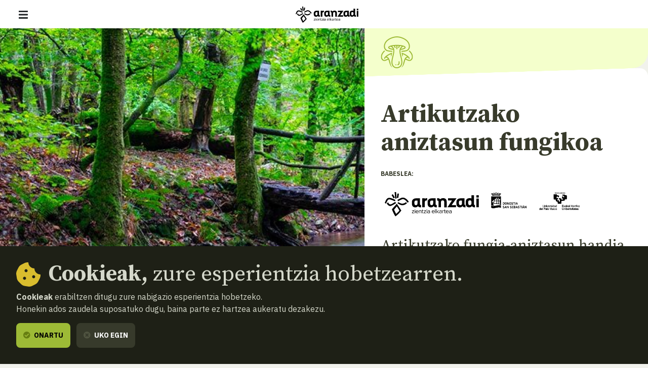

--- FILE ---
content_type: text/html; charset=UTF-8
request_url: https://www.aranzadi.eus/eu/artikutzako-aniztasun-fungikoa
body_size: 16136
content:
<html lang="eu">
  <head>
    <meta charset="utf-8">
    <meta name="viewport" content="width=device-width, initial-scale=1, shrink-to-fit=no">
    <meta name="robots" content="index,follow">
    <meta http-equiv="cache-control" content="no-cache">

    <!-- favicon -->
    <link rel="shortcut icon" href="/favicon.ico">

    <!-- css -->
    <link rel="stylesheet" href="/assets/css/fontawesome.min.css?v=1.3">
    <link rel="stylesheet" href="/assets/css/app.css?v=20250127">
    <link rel="stylesheet" href="https://cdn.rawgit.com/openlayers/openlayers.github.io/master/en/v5.3.0/css/ol.css" type="text/css">
    <link rel="stylesheet" type="text/css" href="//cdn.jsdelivr.net/npm/slick-carousel@1.8.1/slick/slick.css"/>
    
    <!-- scripts -->
        <script defer src="/assets/js/app.js?v=20240506"></script>

    
    <!-- site info metas -->
    <meta name="author" content="Aranzadi">
    <meta name="copyright" content="aranzadi.eus">

    <title>Artikutzako aniztasun fungikoa  | Aranzadi — Zientzia elkartea</title>
    <meta name="description" content="Artikutzako fungia-aniztasun handia biltzen duen proiektua.">
    <link rel="canonical" href="https://www.aranzadi.eus/eu/artikutzako-aniztasun-fungikoa">

    <!-- og metas -->
    <meta property="og:site_name" content="Aranzadi">
    <meta property="og:type" content="website">
    <meta property="og:title" content="Artikutzako aniztasun fungikoa">
    <meta property="og:description" content="Artikutzako fungia-aniztasun handia biltzen duen proiektua.">
    <meta property="og:image" content="">
    <meta property="og:image:width" content="">
    <meta property="og:image:height" content="">
    <meta property="og:url" content="https://www.aranzadi.eus/eu/artikutzako-aniztasun-fungikoa">

    <!-- twitter metas -->
    <meta name="twitter:site" content="">
    <meta name="twitter:card" content="summary">
    <meta name="twitter:title" content="Artikutzako aniztasun fungikoa">
    <meta name="twitter:description" content="Artikutzako fungia-aniztasun handia biltzen duen proiektua.">
    <meta name="twitter:image" content="" />

</head>
<body class=" ">
    <nav class="navbar fixed-top navbar-expand-xl navbar-light bg-white">
    <div class="w-100 d-flex justify-content-between align-items-center px-3 px-md-5">
        <button class="navbar-toggler" type="button" data-bs-toggle="offcanvas" data-bs-target="#navMenu" aria-controls="navMenu" aria-expanded="false" aria-label="Erakutsi/ezkutatu nabigazioa"><span class="navbar-toggler-icon"></span></button>

        <a class="navbar-brand me-xl-5" href="https://www.aranzadi.eus/eu" title="basic.volver_pagina_inicio">
          <img src="https://www.aranzadi.eus/assets/img/logo-aranzadi-black.svg" alt="Aranzadi — Zientzia elkartea">
        </a>

        <span class="d-inline-block d-xl-none"></span>

        <div class="offcanvas offcanvas-start flex-xl-row align-items-xl-center" tabindex="-1" id="navMenu">

            <button type="button" class="btn-close btn-close-white d-xl-none text-reset" data-bs-dismiss="offcanvas" aria-label="Itxi"></button>

            <div id="mobile-breadcrumbs" class="mobile-breadcrumbs bg-dark p-3 fs-sm d-xl-none" data-title="Hemen zaude:"></div>
            
            <div class="navbar-nav p-3 p-xl-0 d-xl-flex flex-xl-column me-auto text-uppercase fs-6">
                <ul class="list-unstyled order-xl-1 mb-3 mb-xl-0 d-xl-flex align-items-center primary-nav display fs-2xl fw-normal">
                    <li class="nav-item me-xl-2"><a class="nav-link ps-0 " href="https://www.aranzadi.eus/eu/zer-da-aranzadi">Zer da Aranzadi?</a></li>
                    <li class="nav-item me-xl-2"><a class="nav-link  active " href="https://www.aranzadi.eus/eu/proiektuak">Proiektuak</a></li>
                    <li class="nav-item me-xl-2"><a class="nav-link " href="https://www.aranzadi.eus/eu/dibulgazioa">Dibulgazioa</a></li>
                    <li class="nav-item me-xl-2"><a class="nav-link " href="https://www.aranzadi.eus/eu/ekintzak">Ekintzak</a></li>
                    <li class="nav-item"><a class="nav-link " href="https://www.aranzadi.eus/eu/komunitatea">Komunitatea</a></li>
                    <li class="nav-item"><a class="nav-link " href="https://www.aranzadi.eus/eu/mezenasgoa">Mezenasgoa</a></li>
                </ul>

                <ul class="list-unstyled order-xl-0 mb-0 mb-xl-1 d-xl-flex align-items-center secondary-nav border-bottom-xl">
                    <li><a class="" href="https://www.aranzadi.eus/eu/albisteak"><i class="fas fa-newspaper text-muted me-1"></i> Albisteak</a></li>
                    <li><a class="" href="https://www.aranzadi.eus/eu/liburutegia"><i class="fas fa-books text-muted me-1"></i> Liburutegia</a></li>
                    <li class="nav-item"><a class="" href="https://www.aranzadi.eus/eu/artxiboa-bildumak"><i class="fas fa-archive text-muted me-1"></i> Artxiboa eta bildumak</a></li>
                    <li><a class="" href="https://www.aranzadi.eus/eu/munibe"><i class="fas fa-book text-muted me-1"></i> Munibe</a></li>
                    <li><a href="https://aranzadi.myshopify.com/" target="_blank" rel="noopener,nofollow"><i class="fas fa-shopping-bag text-muted me-1"></i> Denda</a></li>
                    <li><a href="#contactModal" class="menu-modal-opener" data-bs-toggle="modal" rel="nofollow" data-bs-target="#contactModal"><i class="fas fa-envelope text-muted me-1"></i> Harremana</a></li>
                </ul>
            </div>

            <div class="d-flex p-3 p-xl-0">
                <div id="lang-toggle-container" class="lang dropdown">
                    <button id="lang-toggle" class="btn lang-toggle h-100 text-transform-none dropdown-toggle" type="button" data-bs-toggle="dropdown" aria-haspopup="true" aria-expanded="false">
                        <img src="https://www.aranzadi.eus/assets/img/ico-lang.svg" alt="Bilatu" class="me-1">
                        Euskara
                    </button>
                    
                                        <div class="dropdown-menu" aria-labelledby="lang-toggle">
                        <a href="https://www.aranzadi.eus/micologia-de-artikutza" hreflang="es" class="dropdown-item">Español</a>
                        <a href="https://www.aranzadi.eus/eu/artikutzako-aniztasun-fungikoa" hreflang="eu" class="dropdown-item">Euskera</a>
                    </div>
                                    </div>

                <button type="button" class="btn btn-dark menu-modal-opener ms-3" title="Bilatzailea erakutsi" data-bs-toggle="modal" data-bs-target="#searchModal">
                    <img src="https://www.aranzadi.eus/assets/img/ico-search-white.svg" alt="Bilatu">
                </button>
            </div>
            
            
        </div>

    </div>
</nav>

<div class="modal fade" id="searchModal" tabindex="-1" aria-labelledby="searchModalLabel" aria-hidden="true">
    <div class="modal-dialog modal-fullscreen">
        <div class="modal-content p-2 pt-4 p-md-5">
            <form role="search" id="frm-search" method="get" action="https://www.aranzadi.eus/eu/bilatu">
                <input type="hidden" name="_token" value="ToOi0tyLVMVJzQZ4exEI0Nz2eF17f9JG4VHHgU2S">                <div class="modal-header float-end border-0">
                    <button type="button" class="btn-close" data-bs-dismiss="modal" aria-label="Itxi"></button>
                </div>
                <div class="container">
                    <p class="h2 mb-5" id="patronageModalLabel"><b>Bilatzailea</b></p>

                    <div class="row">
                        <div class="col-16 col-lg-12 mb-4 mb-lg-0">
                            <label for="search_text" class="fs-6 mb-2 fw-bold">Zer aurkitu nahi duzu?</label>
                            <input type="text" class="form-control" id="search_text" name="search_text" placeholder="Idatzi hemen bilatzen hasteko…" required>
                        </div>
                        <div class="col-16 col-lg-4">
                            <label for="search_section" class="fs-6 mb-2 fw-bold">Zein sailetan?</label>
                            <select class="form-select" id="search_section" name="search_section">
                                <option selected value="">Saila guztiak</option>
                                <option value="projects" >Proiektuak</option>
                                <option value="articles" >Dibulgazioa</option>
                                <option value="activities" >Ekintzak</option>
                                <option value="members" >Komunitatea</option>
                                <option value="newsitems" >Albisteak</option>
                                <option value="munibe_publications" >Munibe</option>
                            </select>
                        </div>
                    </div>

                    <div id="search-results" class="d-none search-results mt-5 fs-6">

                        <p id="search-count" class="mb-3 fs-6 fw-bold text-secondary text-uppercase">
                            <span class="result-txt result-0">Ez dago erakusteko emaitzik</span>
                            <span class="result-txt result-1 d-none">Emaitza 1</span>
                            <span class="result-txt result-more d-none"><span class="num">x</span> emaitza</span>
                        </p>

                        <div id="search-items"></div>
                    </div>
                </div>
            </form>
        </div>
    </div>
</div>
<div class="modal fade" id="contactModal" tabindex="-1" aria-labelledby="contactModalLabel" aria-hidden="true">
    <div class="modal-dialog modal-xl">
       <div class="modal-content contact" style="border-top-left-radius: 0;">
            <div class="row g-0">
                <div class="col-16 col-xl-8 contact-map">
                    <!--<iframe width="100%" height="100%" frameborder="0" scrolling="no" marginheight="0" marginwidth="0" src="https://www.openstreetmap.org/export/embed.html?bbox=-1.969779431819916%2C43.30147927195641%2C-1.9658955931663515%2C43.30334144300201&amp;layer=mapnik&amp;marker=43.30241036460901%2C-1.9678375124931335"></iframe>-->
                    <div id="map" class="map"></div>
                </div>
                <div class="col-16 col-xl-8">
                    <div class="h-100 py-5 py-xl-7 px-3 px-4 px-md-5 d-flex align-items-center">
                        <div class="w-100">
                            <p class="h2 mb-4" id="contactModalLabel"><b>Harremana</b></p>

                            <address class="mb-5">
                                <p class="h3"><b>Aranzadi Elkartea</b></p>
                                <p class="mb-3">Zorroagagaina, 11 ·<br> 20014 Donostia - San Sebastián (Gipuzkoa · Spain)</p>
                                <p class="mb-0"><i class="fas fa-phone-rotary me-1 text-muted"></i> Telefonoa: <b><a href="tel:+34943466142" class="text-dark">943 46 61 42</a></b></p>
                            </address>

                            <div class="email-directory border border-muted rounded-3 py-4 px-3 px-md-4">
                                <p class="h4 mb-3" id="contactModalLabel"><b>Email direktorioa</b></p>

                                <div class="mb-3 d-md-flex">
                                    <div class="dropdown">
                                        <button class="btn btn-text dropdown-toggle" type="button" id="dropdownEmailsServicios" data-bs-toggle="dropdown" aria-expanded="false"><i class="fas fa-envelope me-1 text-muted"></i> Zerbitzuak</button>
                                        <ul class="dropdown-menu" aria-labelledby="dropdownEmailsServicios">
                                            <li><a class="dropdown-item" href="mailto:aranzadi@aranzadi.eus">Orokorra</a></li>
                                            <li><a class="dropdown-item" href="mailto:liburutegia@aranzadi.eus">Liburutegia</a></li>
                                            <li><a class="dropdown-item" href="mailto:artxiboa@aranzadi.eus">Artxiboa</a></li>
                                            <li><a class="dropdown-item" href="mailto:komunikazioa@aranzadi.eus">Komunikazioa</a></li>
                                        </ul>
                                    </div>

                                    <div class="dropdown">
                                        <button class="btn btn-text dropdown-toggle" type="button" id="dropdownEmailsDepartamentos" data-bs-toggle="dropdown" aria-expanded="false"><i class="fas fa-envelope me-1 text-muted"></i> Sailak</button>
                                        <ul class="dropdown-menu" aria-labelledby="dropdownEmailsDepartamentos">
                                                                                        <li><a class="dropdown-item" href="mailto:antropologia@aranzadi.eus">Antropologia</a></li>
                                                                                        <li><a class="dropdown-item" href="mailto:arkeologia@aranzadi.eus">Arkeologia</a></li>
                                                                                        <li><a class="dropdown-item" href="mailto:etnografia@aranzadi.eus">Etnografia</a></li>
                                                                                        <li><a class="dropdown-item" href="mailto:botanika@aranzadi.eus">Botanika</a></li>
                                                                                        <li><a class="dropdown-item" href="mailto:entomologia@aranzadi.eus">Entomologia</a></li>
                                                                                        <li><a class="dropdown-item" href="mailto:herpetologia@aranzadi.eus">Herpetologia</a></li>
                                                                                        <li><a class="dropdown-item" href="mailto:mikologia@aranzadi.eus">Mikologia</a></li>
                                                                                        <li><a class="dropdown-item" href="mailto:ring@aranzadi.eus">Ornitologia</a></li>
                                                                                        <li><a class="dropdown-item" href="mailto:espeleologia@aranzadi.eus">Espeleologia</a></li>
                                                                                        <li><a class="dropdown-item" href="mailto:geodesia@aranzadi.eus">Geodesia</a></li>
                                                                                        <li><a class="dropdown-item" href="mailto:geologia@aranzadi.eus">Geologia</a></li>
                                                                                        <li><a class="dropdown-item" href="mailto:astronomia@aranzadi.eus">Astronomia</a></li>
                                                                                        <li><a class="dropdown-item" href="mailto:historiaurrea@aranzadi.eus">Historiaurrea</a></li>
                                                                                    </ul>
                                    </div>
                                </div>

                                <div class="email-container bg-light rounded-2 p-3">
                                    <b class="email-title fs-6 text-muted text-uppercase">Idazkaritza</b> <br>
                                    <a class="email-address fw-bold" href="mailto:aranzadi@aranzadi.eus">aranzadi@aranzadi.eus</a>
                                </div>
                            </div>
                        </div>
                    </div>
                        
                </div>
            </div>

            <button type="button" class="btn-close" data-bs-dismiss="modal" aria-label="Itxi"></button>
        </div>
    </div>
</div>    
    <main class="content">
        
<nav id="breadcrumbs" role="navigation" aria-label="breadcrumbs" class="d-none d-xl-block bg-dark py-3 fs-6">
    <div class="container-fluid px-5">
        <ol class="mb-0 breadcrumb">
            <li class="breadcrumb-item"><a href="https://www.aranzadi.eus/eu"><i class="fal fa-home-lg-alt text-secondary me-2"></i> <b>Hasiera</b></a></li>
                                    <li class="breadcrumb-item"><a href="https://www.aranzadi.eus/eu/proiektuak"><i class="fal fa-folder text-secondary me-2"></i> Proiektuak</a></li>
                                                <li class="breadcrumb-item active" aria-current="page">Artikutzako aniztasun fungikoa</li>
                                </ol>
    </div>
</nav>

<article class="project">
    
        <div class="item-header mb-5">
        <div class="container-fluid">
            <div class="row g-0">
                <div class="d-none d-lg-block col-lg-9">
                    <figure class="mb-0 image">
                        <img src="https://www.aranzadi.eus/assets/img/pages/san-sebastian-artikutza-888-220519092714.jpg" alt="" class="bg-image">
                    </figure>
                </div>

                <div class="col-16 col-lg-7 d-flex flex-column">
                    <div class="department-icons d-flex align-items-center">
        <span class="icon"><svg width="77" height="76" viewBox="0 0 77 76" fill="none" xmlns="http://www.w3.org/2000/svg">
<g clip-path="url(#clip0)">
<path d="M70.9454 36.0912C70.1342 35.1766 69.257 34.3228 68.3209 33.5364C67.7949 34.1413 67.2136 34.6958 66.5844 35.1925C67.513 35.9471 68.3786 36.7761 69.1725 37.6712C71.9902 40.8344 75.0867 45.7053 73.8367 50.9451C73.4644 52.8428 72.3539 54.5151 70.7492 55.5944C70.1702 55.9352 69.5268 56.1524 68.8597 56.2324C68.1926 56.3124 67.5161 56.2534 66.8729 56.0591C64.4547 55.3348 62.1391 54.304 59.9826 52.9919C61.2317 51.1902 62.8937 50.3105 65.4464 50.5919C65.8938 51.0087 66.2411 51.5213 66.4622 52.0914C66.3476 52.3601 66.3361 52.6617 66.4298 52.9384C66.5235 53.2151 66.7158 53.4475 66.97 53.5914C67.245 53.7428 67.5683 53.7805 67.8707 53.6966C68.1731 53.6126 68.4306 53.4135 68.5882 53.142C70.577 49.624 60.175 43.5286 58.9821 42.8453C56.3512 41.3004 53.5531 40.0597 50.6418 39.1472C50.3291 39.0521 50.0117 38.9733 49.6908 38.911C49.7029 38.997 49.9827 40.6893 50.0907 41.2419C50.1055 41.318 50.9929 45.2784 51.4916 47.2499C51.5922 47.6473 51.6933 48.0494 51.7942 48.4517C52.3819 47.3014 52.7038 46.0338 52.7361 44.7425C52.7184 43.8956 52.5889 43.0548 52.3509 42.2419C54.2289 42.9992 56.0505 43.8894 57.8017 44.906C59.5867 45.9151 61.2966 47.0517 62.9181 48.3068C57.7003 49.3081 56.0462 55.235 54.5641 60.5707C54.2286 61.7782 53.8953 62.9677 53.5342 64.1054C53.0204 68.3166 51.4755 71.7225 48.966 74.166C53.7841 72.1965 55.4104 66.3965 56.8521 61.2062C57.3832 59.123 58.0525 57.0774 58.8556 55.0832C61.1753 56.4852 63.6648 57.5846 66.2636 58.3546C66.939 58.537 67.6352 58.6306 68.3348 58.6333C69.6141 58.6378 70.8702 58.292 71.967 57.6334C73.0338 56.9365 73.9523 56.0355 74.6696 54.9823C75.3868 53.9291 75.8888 52.7445 76.1465 51.4965C77.6344 45.2602 74.1393 39.6768 70.9454 36.0912Z" fill="#373A2B"/>
<path d="M50.6436 54.0505C50.2348 51.9626 49.7038 49.8631 49.1901 47.8325C48.2193 43.995 47.2155 40.027 47.0363 36.0813C46.9541 34.7486 47.0374 33.4108 47.2842 32.0985C47.4169 32.0909 47.5491 32.0758 47.6801 32.0533C52.0118 31.4749 59.2788 29.9726 59.2788 26.4084C59.2788 22.1351 48.5077 20.189 38.5002 20.189C28.4927 20.189 17.7216 22.1351 17.7216 26.4084C17.7216 29.9717 24.9851 31.474 29.3148 32.0524C29.4871 32.0762 29.6265 32.0928 29.8264 32.1061C30.5191 36.3313 29.2231 41.5639 27.8332 47.3266C25.5043 56.9821 23.0963 66.9663 30.3224 73.2313C32.525 75.0627 35.3105 76.0448 38.1747 76C39.3561 75.9994 40.5325 75.8456 41.6744 75.5425C49.7516 73.4009 52.9368 65.7681 50.6436 54.0505ZM53.2886 24.3516C55.6871 25.0954 56.9041 25.9018 56.9041 26.4084C56.9041 26.9276 54.7896 28.5985 48.1195 29.5889C48.1668 29.4942 48.2095 29.3952 48.2599 29.3032C49.3293 27.3531 51.8578 24.4217 53.2886 24.3516H53.2886ZM20.0963 26.4084C20.0963 25.9132 21.2608 25.1316 23.5533 24.402C26.493 25.6221 28.2331 27.4087 29.1499 29.6282C22.2666 28.6438 20.0963 26.9344 20.0963 26.4084ZM41.0656 73.247C37.7123 74.1361 34.1914 73.4426 31.8779 71.4368C25.7435 66.1184 27.9793 56.8485 30.1415 47.8835C32.435 38.3754 34.7897 28.5795 27.0226 23.5392C28.2643 23.2985 29.6688 23.0863 31.2386 22.9219C32.2001 24.1043 32.8593 25.503 33.1592 26.9972C33.1953 27.1491 33.261 27.2924 33.3526 27.4189C33.4441 27.5454 33.5598 27.6526 33.6928 27.7343C33.8259 27.8161 33.9737 27.8708 34.1279 27.8953C34.2822 27.9198 34.4397 27.9137 34.5915 27.8772C34.7434 27.8408 34.8865 27.7747 35.0128 27.6829C35.1391 27.591 35.246 27.4752 35.3275 27.3419C35.4089 27.2087 35.4633 27.0607 35.4875 26.9064C35.5116 26.7522 35.5051 26.5947 35.4683 26.4429C35.1676 25.1271 34.6702 23.8642 33.9928 22.6967C35.042 22.6334 36.1487 22.5922 37.3129 22.573V29.6888C37.3129 30.0037 37.438 30.3057 37.6606 30.5283C37.8833 30.751 38.1853 30.8761 38.5002 30.8761C38.8151 30.8761 39.1171 30.751 39.3398 30.5283C39.5625 30.3057 39.6876 30.0037 39.6876 29.6888V22.573C40.8531 22.5903 41.9597 22.6315 43.0076 22.6968C42.3302 23.8642 41.8328 25.1271 41.5321 26.4429C41.4953 26.5947 41.4888 26.7522 41.513 26.9065C41.5371 27.0607 41.5915 27.2087 41.6729 27.342C41.7544 27.4752 41.8613 27.591 41.9876 27.6829C42.1139 27.7747 42.257 27.8408 42.4089 27.8772C42.5607 27.9137 42.7183 27.9198 42.8725 27.8953C43.0267 27.8708 43.1746 27.8161 43.3076 27.7343C43.4407 27.6526 43.5563 27.5454 43.6478 27.4189C43.7394 27.2924 43.8051 27.1491 43.8412 26.9972C44.1414 25.5031 44.8005 24.1045 45.7616 22.9219C47.3137 23.0844 48.7044 23.2936 49.9357 23.5309C48.4397 24.8597 47.1704 26.4237 46.178 28.1612C45.0106 30.29 44.5152 32.9157 44.6639 36.1891C44.8541 40.3757 45.8881 44.4626 46.8879 48.415C47.3937 50.4145 47.9167 52.4824 48.3129 54.5068C49.7406 61.8007 49.642 70.9729 41.0656 73.247L41.0656 73.247Z" fill="#373A2B"/>
<path d="M36.1254 68.8753C36.7812 68.8753 37.3128 68.3437 37.3128 67.6879C37.3128 67.0321 36.7812 66.5005 36.1254 66.5005C35.4696 66.5005 34.938 67.0321 34.938 67.6879C34.938 68.3437 35.4696 68.8753 36.1254 68.8753Z" fill="#373A2B"/>
<path d="M16.2072 35.4716C19.8966 36.3603 23.6789 36.805 27.4738 36.7963C27.5596 36.0081 27.6037 35.2159 27.6061 34.4231C23.9739 34.4398 20.3527 34.0216 16.82 33.1773C15.6688 32.9081 14.5856 32.4043 13.638 31.6974C12.6904 30.9905 11.8989 30.0957 11.3129 29.0689C9.85828 26.4974 9.60029 23.02 10.6044 19.5277C13.0861 10.8988 21.4816 6.44085 28.0877 4.22069C36.9133 1.25345 44.8578 1.86777 53.8472 6.21209C58.4668 8.4444 64.3939 12.5666 66.3959 19.5271C67.4 23.0197 67.142 26.4974 65.6874 29.0689C65.1014 30.0958 64.3099 30.9906 63.3623 31.6975C62.4147 32.4044 61.3314 32.9082 60.1802 33.1773C56.6501 34.0207 53.0318 34.4389 49.4024 34.4231C49.3831 34.9118 49.4456 36.524 49.4663 36.7991C53.2813 36.8108 57.0841 36.3651 60.7931 35.4716C62.2478 35.1175 63.6153 34.4709 64.812 33.5712C66.0088 32.6715 67.0099 31.5376 67.7542 30.2384C69.5207 27.1155 69.8572 22.9721 68.6777 18.8708C66.4335 11.0669 59.9359 6.51678 54.8804 4.07372C45.2891 -0.561687 36.7919 -1.20993 27.331 1.96924C20.1861 4.37086 11.0885 9.25241 8.32247 18.8713C7.14295 22.9721 7.4795 27.1152 9.24606 30.2382C9.99025 31.5374 10.9913 32.6715 12.188 33.5713C13.3848 34.471 14.7523 35.1176 16.2072 35.4716Z" fill="#373A2B"/>
<path d="M22.4357 60.5707C20.9539 55.2356 19.3024 49.3052 14.0867 48.3029C17.3245 45.8259 20.8759 43.7885 24.6485 42.2436C24.4108 43.0559 24.2814 43.8962 24.2637 44.7424C24.2945 45.9882 24.597 47.2121 25.1502 48.3287C25.2748 47.8062 25.3995 47.2866 25.5244 46.7698C25.9849 44.8606 26.7118 41.517 26.7118 41.517C26.7221 41.4673 27.1778 38.9956 27.191 38.9136C26.902 38.9626 26.619 39.042 26.3467 39.1507C23.4395 40.0629 20.6452 41.3024 18.0177 42.8453C16.8249 43.5286 6.42279 49.624 8.41165 53.142C8.51521 53.3253 8.6656 53.4777 8.84743 53.5837C9.02927 53.6897 9.23601 53.7455 9.44648 53.7453C9.64164 53.7421 9.83307 53.6913 10.0042 53.5973C10.1752 53.5034 10.3208 53.3691 10.4283 53.2062C10.5358 53.0432 10.6019 52.8566 10.621 52.6623C10.64 52.4681 10.6114 52.2721 10.5376 52.0914C10.7587 51.5214 11.106 51.0088 11.5533 50.592C14.1047 50.3114 15.7668 51.1911 17.0162 52.9925C14.8599 54.3043 12.5447 55.3349 10.1269 56.0591C9.48371 56.2536 8.80722 56.3128 8.14006 56.2328C7.4729 56.1528 6.82955 55.9354 6.2506 55.5944C4.64591 54.5151 3.53539 52.8428 3.1631 50.9451C1.91314 45.7052 5.00966 40.8344 7.82727 37.6712C8.62119 36.776 9.48675 35.9471 10.4154 35.1925C9.78618 34.6958 9.20482 34.1413 8.67887 33.5364C7.74283 34.3228 6.86565 35.1766 6.05437 36.0912C2.86045 39.6768 -0.634649 45.2602 0.853318 51.4965C1.11101 52.7444 1.61294 53.929 2.33022 54.9823C3.0475 56.0355 3.96598 56.9364 5.03279 57.6333C5.88833 58.1252 6.83305 58.4423 7.81213 58.5661C8.7912 58.6899 9.78512 58.618 10.7362 58.3546C13.3347 57.5847 15.8241 56.4854 18.1436 55.0835C18.9471 57.0776 19.6166 59.123 20.1477 61.2061C21.5605 66.2923 23.1443 71.9713 27.741 74.0507C24.7101 70.9468 23.4536 67.2129 23.1903 63.2132C22.9322 62.3505 22.6845 61.4659 22.4357 60.5707Z" fill="#373A2B"/>
<path d="M43.3916 59.3963C43.082 59.4541 42.808 59.6324 42.6299 59.8921C42.4518 60.1518 42.3841 60.4716 42.4417 60.7813C42.8649 63.053 42.8814 65.897 40.5569 66.5447C40.2535 66.6292 39.9961 66.8308 39.8414 67.1051C39.6866 67.3794 39.6471 67.7039 39.7316 68.0073C39.824 68.3055 40.027 68.557 40.2989 68.7105C40.5707 68.8639 40.891 68.9076 41.194 68.8327C44.3134 67.9635 45.619 64.8705 44.7764 60.3464C44.7184 60.0369 44.5401 59.7631 44.2805 59.585C44.0209 59.4068 43.7012 59.339 43.3916 59.3963Z" fill="#373A2B"/>
</g>
<defs>
<clipPath id="clip0">
<rect width="76" height="76" fill="white" transform="translate(0.5)"/>
</clipPath>
</defs>
</svg>
</span>    </div>
                    
                    <div class="text-wrapper">
                        <div class="text pt-6 pb-8 py-lg-9">
                            <h1 class="mb-4"><b>Artikutzako aniztasun fungikoa</b> </h1>

                            <div class="d-lg-none">
                                <img src="https://www.aranzadi.eus/assets/img/pages/san-sebastian-artikutza-888-220519092714.jpg" alt="" class="w-100 mb-5">
                            </div>

                                                        <div class="patrons mb-4">
                                <p class="mb-2 fs-xs text-uppercase"><b>Babeslea:</b></p>
                                <div class="d-flex align-items-center">
                                                                        <a href="www.aranzadi.eus" class="mx-2" target="_blank" rel="nofollow"><img src="https://www.aranzadi.eus/assets/img/logos/logo-aranzadi-black.svg" alt="Sociedad de ciencias Aranzadi" class="patron"></a>
                                                                        <a href="www.donostia.eus" class="mx-2" target="_blank" rel="nofollow"><img src="https://www.aranzadi.eus/assets/img/logos/11-ayuntamiento-donostia-negro.png" alt="Ayuntamiento de Donostia" class="patron"></a>
                                                                        <a href="www.ehu.eus" class="mx-2" target="_blank" rel="nofollow"><img src="https://www.aranzadi.eus/assets/img/logos/16-upv-negro.png" alt="universidad del Pais Vasco" class="patron"></a>
                                                                    </div>
                            </div>
                                                        
                            <div class="h4 mb-4">
                                Artikutzako fungia-aniztasun handia biltzen duen proiektua.
                            </div>

                            <p class="serif fs-l mb-1"><b><a href="https://www.aranzadi.eus/eu/mikologia" class="text-dark">Mikologia</a></b> / <span class="text-secondary"><a href="https://www.aranzadi.eus/eu" class="text-secondary">Hiritar zientzia</a>, <a href="https://www.aranzadi.eus/eu" class="text-secondary">Habitaten jarraipena eta kontserbazioa</a></span></p>
                            <div class="separator separator-muted separator-4 mt-2 mb-3"></div>

                            <div class="mb-4"><div class="d-flex align-items-center">
     
    <span class="rounded-pill px-4 py-2 fs-xs fw-bold  bg-success ">Abian</span>
</div></div>
                            <div class="mb-4"></div>
                            <div><div class="share d-flex align-items-center">
    
    <a href="https://twitter.com/intent/tweet?text=https%3A%2F%2Fwww.aranzadi.eus%2Feu%2Fartikutzako-aniztasun-fungikoa" target="_blank" class="rounded-circle bg-dark text-light twitter-share-button" title="Partekatu Twitter-en"><i class="fab fa-twitter"></i></a>
    <a href="https://www.facebook.com/sharer/sharer.php?u=https%3A%2F%2Fwww.aranzadi.eus%2Feu%2Fartikutzako-aniztasun-fungikoa" target="_blank" class="rounded-circle bg-dark text-light ms-2" title="Partekatu Facebook-en"><i class="fab fa-facebook-f"></i></a>
    </div></div>
                        </div>
                    </div>
                </div>
            </div>
        </div>
    </div>
    
    <div class="item-detail container pt-4"> 
        <p>Proiektu honek honako helburuak ditu:</p> <ul> <li>Artikutzako finkako landare-formazio garrantzitsuenen onddoen (makromizetoen) <strong>inbentarioa</strong> egitea.</li> <li>Aniztasun fungikoari, bai taxonomikoari bai funtzionalari dagokionez, interes handiena duten eremuak ezaugarritzea.</li> <li>Kontserbazioaren ikuspegitik interesgarriak diren espezie fungikoak aztertzea eta baloratzea. Horrela, ondoren, <strong>Europako zerrenda gorrietan</strong> egon daitezkeen espezieen jarraipena egiteko proposamena egin ahal izango da.</li> <li>Artikutzako perretxiko biltzaileen/kontsumitzaileen gizarte- eta ingurumen-ezaugarriak ezagutzeko aukera emango duen galdetegi bat diseinatzea.</li> </ul> <p><a href="https://www.donostia.eus/taxo.nsf/fwHome?ReadForm&amp;idioma=eus">Donostiako Udaleko</a> <strong>Osasun eta Ingurumen Zuzendaritza</strong> da Artikutzako finkaren kudeaketaren arduraduna, eta, beste lan zientifiko batzuen ildotik, atariko proiektu hau finantzatu du. Proiektu horren helburu nagusia onddoei buruz finkan dagoen ezagutza-hutsunea betetzea izan da. Finkaren biodibertsitatea hobeto ezagutuz gero, kudeaketa eraginkorragoa izango da, eta bertan dauden intereseko espezieak eta habitatak babesteko aukera izango da.<br /><br />Horrela, aurreko erregistro bibliografikoak eta egungo lana kontuan hartuta, Artikutzak gaur egun (2021-12-31) dituela adieraz daiteke.</p> <p><img style="display: block; margin-left: auto; margin-right: auto;" src="/assets/img/pages/proyecto-artikutza-2.JPG" alt="" width="503" height="327" /></p> <p>Datu horiek garrantzitsuak badira ere, proiektuaren lehen fasean Artikutzan orain arte ezagutzen zen mikobiotaren % 86 inguru handitu da, eta datu horiek ez lirateke aniztasun fungiko erreala izango.<br /><br />Era berean, ikusi da finka, bere kudeaketa bereziagatik, interes handiko eremua dela onddoen zerrenda gorrietan dauden espezie batzuk kontserbatzeko.</p> <p><img style="display: block; margin-left: auto; margin-right: auto;" src="/assets/img/pages/artikutza-3.JPG" alt="" /></p> <p> </p> <p>La trascendencia de las aportaciones de la <strong>Ciencia ciudadana</strong> en estudios de diversidad ha sido señala por varios autores. En esa línea, hemos considerado interesante el utilizar la plataforma <strong>iNaturalist </strong>y se ha creado el proyecto <a href="https://spain.inaturalist.org/projects/artikutza-fungi"><strong>Artikutza-Fungi </strong> </a>para poder registrar no solo observaciones de especies frecuentes realizadas por los miembros del grupo de trabajo, sino también recoger aportaciones abiertas de colaboración ciudadana.</p> <p>Por último, señalar que es imprescindible sensibilizar e implicar a la sociedad sobre la importancia de la conservación del medio natural; por ello, es vital fomentar entre los visitantes de Artikutza un pensamiento basado en el uso sostenible de los recursos del mismo, y en particular el fúngico. Pero al mismo tiempo, es necesario conocer los hábitos y las actitudes pro-ambientales de las personas que visitan Artikutza, y en particular los recolectores de setas que la visitan, para poder gestionar mejor los recursos. Por esta razón, se ha diseñado un cuestionario compuesto por una serie de preguntas (sobre aspectos socio- demográficos, perfil de recolector, actitud sobre recolección y regulación, y conocimiento de hongos) que, una vez analizados los datos, permitirá conocer el perfil de los visitantes de Artikutza.</p> <p><img style="display: block; margin-left: auto; margin-right: auto;" src="/assets/img/pages/hojasss.JPG" alt="" width="420" height="234" /></p> <div class="mceNonEditable" data-type="block-mycological-search" data-title="Buscador micológico"> <section class="block full-width overflow-hidden my-5 py-9 bg-dark text-light"> <img src="https://www.aranzadi.eus/assets/img/blocks/bg-buscador-micologico.jpg" alt="" class="bg-image blend-soft-light"> <div class="container text-center position-relative"> <div class="row justify-content-center"> <div class="col-16 col-lg-12"> <img src="https://www.aranzadi.eus/assets/img/logo-aranzadi-bicolor-white.svg" alt="" class="mb-4"> <p class="h2 mb-3"><b>Bilatzaile mikologikoa</b></p> <p class="h4 mb-3 fw-light"><i>Bilatzaile honen bidez espezieak identifikatzen lagunduko dizugu.</i></p> <div class="separator separator-vertical separator-light mb-4"></div> <a href="https://www.aranzadi.eus/eu/bilatzaile-mikologikoa/azken-gehitzeak" class="btn btn-light text-dark me-1 mb-1"><i class="fas fa-bullhorn me-1 text-muted"></i> Azken gehitzeak</a> <a href="https://www.aranzadi.eus/eu/bilatzaile-mikologikoa" class="btn btn-light text-dark me-1 mb-1"><i class="fas fa-check-circle me-1 text-muted"></i> Bilatzailera joan</a> <a href="https://www.aranzadi.eus/eu/bilatzaile-mikologikoa/argazki-galeria" class="btn btn-light text-dark me-1 mb-1"><i class="fas fa-images me-1 text-muted"></i> Argazki galeria</a> <a href="https://www.aranzadi.eus/eu/buscador-micologico/gipuzkoako-dibertsitate-fungikoaren-katalogoa" class="btn btn-light text-dark mb-1"><i class="fas fa-map-pin me-1 text-muted"></i> Gipuzkoako katalogoa</a> </div> </div> </div> </section> </div>
    </div>

</article>

<section class="related-content mb-5 pt-5 pb-9">
        <div class="container-fluid">
          
        <p class="block-title serif fs-3xl mb-5 text-center text-xl-end"><b>Proiektu <br class="d-none d-xl-inline"> honekin <br> erlazionaturik</b></p>

        <div class="row justify-content-lg-center justify-content-xl-start item-list">
            
                                    <article class="col-16 col-md-8 col-xl-4">
    <a href="https://spain.inaturalist.org/projects/artikutza-fungi"  target="_blank"  class="related-link">
                <img src="https://www.aranzadi.eus/assets/img/pages/san-sebastian-artikutza-888-220519092842.jpg" alt="" class="bg-image blend-soft-light">
        
        <div class="txt text-white">
            <div class="mb-5">
                <img src="https://www.aranzadi.eus/assets/img/logo-aranzadi-white.svg" alt="Aranzadi — Zientzia elkartea">
            </div>
            <b class="d-inline-block mb-2 border-bottom border-4 fs-6 text-uppercase colored-tag link text-dark">Esteka</b>
            <span class="separator separator-white separator-4 my-2"></span>
            <p class="serif fs-3xl"><b>Inaturalist-Artikutza</b></p>
            <span class="link-more text-white">Webgunera joan</span>
        </div>
    </a>
</article>            
            
                        <article class="double-width col-16 col-md-8 col-lg-5 col-xl-8 position-relative">
    <a class="item-thumb mb-5" href="https://www.aranzadi.eus/eu/lezkadietan-onddo-bila">
                <figure class="media mb-0">
            <img src="/assets/img/pages/450-450/crop/argazk-1-sarikola-oria-ibaia-usurbil-180506.jpg" alt="" class="bg-image">
        </figure>
        
        <span class="info bg-white">
            <span class="txt text-dark">
                <b class="d-inline-block mb-2  border-bottom border-4 fs-6 text-uppercase colored-tag article">Artikulua</b>
                <span class="d-block serif fs-l item-title mb-0"><b>Lezkadietan onddo bila?</b> </span>
                <span class="separator my-2"></span>
                <span class="d-block mb-0">
                                    <span class="d-inline-block pt-2 fs-xs">
                                            <i class="far fa-calendar-alt text-muted fs-sm me-1"></i> 2023eko urriaren 31a
                                        </span>
                                </span>
            </span>
        </span>
    </a>

            <a href="https://www.aranzadi.eus/eu/dibulgazioa" class="link-more text-dark link-article">Artikulu guztiak</a>
    
</article>
                        
                        <article class="col-16 col-md-8 col-lg-5 col-xl-4 position-relative">
    <a class="item-thumb mb-5" href="https://www.aranzadi.eus/eu/erakusketa-mikologikoa">
                <figure class="media mb-0">
            <img src="/assets/img/pages/450-450/crop/expo-mikologikoa.jpg" alt="" class="bg-image">
        </figure>
        
        <span class="info bg-white">
            <span class="txt text-dark">
                <b class="d-inline-block mb-2  border-bottom border-4 fs-6 text-uppercase colored-tag activity">Erakusketa</b>
                <span class="d-block serif fs-l item-title mb-0"><b>Erakusketa Mikologikoa</b> </span>
                <span class="separator my-2"></span>
                <span class="d-block mb-0">
                                    <span class="d-inline-block pt-2 fs-xs">
                                            <b class="d-block mb-1">Legazpi, Tolosa, Eibar eta Zarautz</b>
                        <i class="far fa-calendar-alt text-muted fs-sm me-1"></i> 2022eko urriaren 16a – </span>
                                        </span>
                                </span>
            </span>
        </span>
    </a>

            <a href="https://www.aranzadi.eus/eu/ekintzak" class="link-more text-dark link-activity">Ekimen guztiak</a>
    
</article>
                        
                        <article class="col-16 col-md-8 col-lg-5 col-xl-4 position-relative">
    <a class="item-thumb mb-5" href="https://www.aranzadi.eus/eu/joxe-manuel-lekuonak-aranzadi-zientzia-elkartearen-urrezko-intsignia-jaso-du">
                <figure class="media mb-0">
            <img src="/assets/img/pages/450-450/crop/04-miko-251031084654.jpg" alt="" class="bg-image">
        </figure>
        
        <span class="info bg-white">
            <span class="txt text-dark">
                <b class="d-inline-block mb-2  border-bottom border-4 fs-6 text-uppercase colored-tag newsitem">Albistea</b>
                <span class="d-block serif fs-l item-title mb-0"><b>Joxe Manuel Lekuonak Aranzadi Zientzia Elkartearen Urrezko Intsignia jaso du</b> </span>
                <span class="separator my-2"></span>
                <span class="d-block mb-0">
                                    <span class="d-inline-block pt-2 fs-xs">
                                            <i class="far fa-calendar-alt text-muted fs-sm me-1"></i> 2025eko urriaren 31a
                                        </span>
                                </span>
            </span>
        </span>
    </a>

            <a href="https://www.aranzadi.eus/eu/albisteak" class="link-more text-dark link-newsitem">Albiste guztiak</a>
    
</article>
            
            <!--
                        -->
        </div>

    </div>
    </section>

    </main>

    <footer class="footer mt-auto bg-white py-5">
    <div class="container-fluid px-5 pb-4 text-center text-md-start">
        <div class="d-flex justify-content-center justify-content-md-between align-items-center mb-5">
            <a href="https://www.aranzadi.eus/eu" title="basic.volver_pagina_inicio">
              <img src="https://www.aranzadi.eus/assets/img/logo-aranzadi-claim-black.svg" alt="Aranzadi — Zientzia elkartea">
            </a>
        </div>

        <div>
            <p class="h2 mb-4 text-serif"><b>Entzuten dizugu, <br>zure esanetara gaude</b></p>

            <address class="mb-5 mb-md-8">
              <p class="display fs-2xl text-muted mb-0"><span class="text-secondary">Zorroagagaina, 11 — 20014 Donostia - San Sebastián (Gipuzkoa · Spain)</span> <br>
                <abbr title="Telefonoa"></abbr>T. <a href="tel:+34943466142" class="text-secondary">943 46 61 42</a></p>
              
              <a href="mailto:aranzadi@aranzadi.eus" class="h4 fw-light"><em>aranzadi@aranzadi.eus</em></a>
            </address>

            <ul class="list-inline mb-6 mb-md-8 share">
                <li class="list-inline-item"><a href="https://twitter.com/aranzadi" target="_blank" rel="noopener" class="rounded-circle bg-dark text-light"><i class="fab fa-twitter"></i></a></li>
                <li class="list-inline-item"><a href="https://www.facebook.com/AranzadiElkartea/" target="_blank" rel="noopener" class="rounded-circle bg-dark text-light"><i class="fab fa-facebook"></i></a></li>
                <li class="list-inline-item"><a href="https://www.instagram.com/aranzadi_zientzia_elkartea/" target="_blank" rel="noopener" class="rounded-circle bg-dark text-light"><i class="fab fa-instagram"></i></a></li>
                <li class="list-inline-item"><a href="https://www.youtube.com/user/ARANZADIciencia" target="_blank" rel="noopener" class="rounded-circle bg-dark text-light"><i class="fab fa-youtube"></i></a></li>
            </ul>
        </div>

        <ul class="footer-logos list-unstyled m-0 mb-4 mb-md-6 d-flex flex-wrap flex-md-nowrap align-items-center justify-content-center justify-content-md-start">
            <li class="px-3 pb-4"><a href="https://www.ciencia.gob.es"  target="_blank" rel="noopener,nofollow">
                <img src="https://www.aranzadi.eus/assets/img/logo-ministerio-ciencia-innovacion.png" alt="Espiniako Goberrnua: Zientzia eta Berrikuntza Ministerioa - Gobierno de España: Ministerio de ciencia e innovación">
            </a></li>
            <li class="px-3 pb-4"><a href="https://www.euskadi.eus"  target="_blank" rel="noopener,nofollow">
                <img src="https://www.aranzadi.eus/assets/img/logo-eusko-jaurlaritza.png" alt="Eusko Jaurlaritza - Gobierno Vasco">
            </a></li>
            <li class="px-3 pb-4"><a href="https://www.gipuzkoa.eus"  target="_blank" rel="noopener,nofollow">
                <img src="https://www.aranzadi.eus/assets/img/logo-gfa.png" alt="Gipuzkoako Foru Aldundia: Kultura saila - Diputación Foral de Gipuzkoa: Departamento de Cultura">
            </a></li>
            <li class="px-3 pb-4"><a href="https://www.donostia.eus"  target="_blank" rel="noopener,nofollow">
                <img src="https://www.aranzadi.eus/assets/img/logo-donostia.png" alt="Donostiako Udala - Ayuntamiento de San Sebastián">
            </a></li>
        </ul>

        <div class="copyright-legal d-lg-flex text-lg-left fs-6">
            <p class="copyright text-secondary mb-0 me-lg-4">© 2026 <b>Aranzadi — Zientzia elkartea</b></p>

            <ul class="list-unstyled d-lg-flex mb-0 fw-bold">
                <li class="my-2 my-lg-0 me-lg-4"><a  href="https://www.aranzadi.eus/eu/terminoak-baldintzak" rel="nofollow">Terminoak eta baldintzak</a></li>
                <li class="my-2 my-lg-0 me-lg-4"><a  href="https://www.aranzadi.eus/eu/pribatutasun-politika" rel="nofollow">Pribatutasun politika</a></li>
                <li class="my-2 my-lg-0 me-lg-4"><a  href="https://www.aranzadi.eus/eu/cookieak" rel="nofollow">Cookiak</a></li>
            </ul>
        </div>
    </div>
</footer>



    <script src="https://cdn.rawgit.com/openlayers/openlayers.github.io/master/en/v5.3.0/build/ol.js"></script>
        
    <script>
      // contact map (openlayers)
      var mapInitialized = false,
          contactModal = document.getElementById('contactModal');

      contactModal.addEventListener('shown.bs.modal', function (event) {
        if( !mapInitialized ){
          mapInitialized = true;
          
          var map = new ol.Map({
            controls: ol.control.defaults({attribution: false}),
            layers: [
              new ol.layer.Tile({
                source: new ol.source.OSM()
              })
            ],
            target: 'map',
            view: new ol.View({
              center: ol.proj.fromLonLat([ -1.96742, 43.30246]),
              zoom: 16
            })
          });
          
          var fill = new ol.style.Fill({
            color: '#0762C8'
          });
          var stroke = new ol.style.Stroke({
            color: 'rgba(127, 219, 243, 0.5)',
            width: 4
          });
          var pointStyle = [
            new ol.style.Style({
              image: new ol.style.Circle({
                fill: fill,
                stroke: stroke,
                radius: 12
              }),
              fill: fill,
              stroke: stroke
            })
          ];
          var layer = new ol.layer.Vector({
            source: new ol.source.Vector({
              features: [
                new ol.Feature({
                  geometry: new ol.geom.Point(ol.proj.fromLonLat([ -1.96742, 43.30246]))
                })
              ]
            }),
            style: pointStyle
          });

          map.addLayer(layer);
        }
      })
    </script>
    
    <script>
    var _gaq = _gaq || [];
        _gaq.push(['_setAccount', 'UA-23406265-1']);
        _gaq.push(['_trackPageview']);

    // create ggole analytics script
    function createGoogleAnalytcs() {
      var ga = document.createElement('script'); ga.type = 'text/javascript'; ga.async = true;
      ga.src = ('https:' == document.location.protocol ? 'https://ssl' : 'http://www') + '.google-analytics.com/ga.js';
      var s = document.getElementsByTagName('script')[0]; s.parentNode.insertBefore(ga, s);
    }


    // Create cookie
    function setCookie(name, value, expiryDays) {
        const d = new Date();
        d.setTime(d.getTime() + (expiryDays * 24 * 60 * 60 * 1000));
        let expires = "expires="+ d.toUTCString();
        document.cookie = name + "=" + value + ";" + expires + ";path=/";
    }

    // Delete cookie
    function deleteCookie(name) {
        const d = new Date();
        d.setTime(d.getTime() + (24*60*60*1000));
        let expires = "expires="+ d.toUTCString();
        document.cookie = name + "=;" + expires + ";path=/";
    }

    // Read cookie
    function getCookie(name) {
        let search = name + "=";
        let decodedCookie = decodeURIComponent(document.cookie);
        let ca = decodedCookie.split(';');
        for(let i = 0; i <ca.length; i++) {
            let c = ca[i];
            while (c.charAt(0) == ' ') {
                c = c.substring(1);
            }
            if (c.indexOf(search) == 0) {
                return c.substring(search.length, c.length);
            }
        }
        return false;
    }

    // create cookie notice element
    var cookieSettings = getCookie('user_cookie_consent');
    if( !cookieSettings ){
        var cookieNotice = document.createElement("div");
        cookieNotice.id = 'cookie-notice';
        cookieNotice.classList.add('fixed-bottom');
        cookieNotice.innerHTML = '<div class="p-5 bg-dark text-light"> \
                                    <p class="mb-2 h2 d-flex align-items-center"> \
                                        <img src="https://www.aranzadi.eus/assets/img/ico-cookie.svg" alt="" class="me-3 d-none d-md-inline"> \
                                        <span><b>Cookieak,</b> zure esperientzia hobetzearren.</span> \
                                    </p> \
                                    <p><b>Cookieak </b> erabiltzen ditugu zure nabigazio esperientzia hobetzeko. <br> Honekin ados zaudela suposatuko dugu, baina parte ez hartzea aukeratu dezakezu.</p> \
                                    <button type="button" class="btn btn-success cookies-accept"><i class="fas fa-check-circle me-1"></i> Onartu</button> \
                                    <button type="button" class="ms-2 btn btn-dark cookies-reject"><i class="fas fa-times-circle text-muted me-1"></i> Uko egin</button> \
                                    <!--<button type="button" class="ms-2 btn btn-link fw-normal text-transform-none">Cookien konfigurazioa</button>--> \
                                </div>';

        document.body.appendChild(cookieNotice);

        // set variables
        const btnAcceptCookies = document.querySelector('.cookies-accept'),
            btnRejectCookies = document.querySelector('.cookies-reject');

        btnAcceptCookies.addEventListener('click', function(){
            deleteCookie('user_cookie_consent');
            setCookie('user_cookie_consent', 'yes', 30);
            cookieNotice.remove();
            createGoogleAnalytcs();
        });
        btnRejectCookies.addEventListener('click', function(){
            deleteCookie('user_cookie_consent');
            setCookie('user_cookie_consent', 'no', 30);
            cookieNotice.remove();
        });

    } else {
        // load google analytics only if allowed 
        if(cookieSettings == 'yes'){
            createGoogleAnalytcs();
        }
    }
</script>
</body>
</html>

--- FILE ---
content_type: image/svg+xml
request_url: https://www.aranzadi.eus/assets/css/img/arrow-next-white.svg
body_size: 491
content:
<svg width="24" height="25" viewBox="0 0 24 25" fill="none" xmlns="http://www.w3.org/2000/svg">
<path d="M11.5963 1.10873L11.2175 1.48748C10.9665 1.73851 10.9665 2.14555 11.2175 2.39664L20.7797 11.9588H0.642858C0.28784 11.9588 0 12.2467 0 12.6017V13.1374C0 13.4924 0.28784 13.7803 0.642858 13.7803H20.7797L11.2175 23.3424C10.9665 23.5935 10.9665 24.0005 11.2175 24.2516L11.5963 24.6304C11.8473 24.8814 12.2544 24.8814 12.5054 24.6304L23.8117 13.3241C24.0628 13.0731 24.0628 12.666 23.8117 12.4149L12.5054 1.10873C12.2544 0.857638 11.8473 0.857638 11.5963 1.10873Z" fill="#D5D8CB"/>
</svg>


--- FILE ---
content_type: image/svg+xml
request_url: https://www.aranzadi.eus/assets/img/logo-aranzadi-white.svg
body_size: 11289
content:
<svg width="186" height="48" viewBox="0 0 186 48" fill="none" xmlns="http://www.w3.org/2000/svg">
<path fill-rule="evenodd" clip-rule="evenodd" d="M23.3451 12.8356L22.4194 0.0485994C21.0594 -0.0416632 20.3814 0.0151807 19.9793 0.0488955C19.7399 0.0689667 19.5983 0.0808407 19.4687 0.0485994L20.6259 12.8356C21.8698 12.7492 22.5351 12.7492 23.3451 12.8356ZM24.8205 2.98617H28.0315L26.8455 11.5685C24.6758 11.5973 24.213 11.5973 23.6344 11.5397C24.2941 8.77562 24.536 6.11558 24.7818 3.41131V3.4113L24.8205 2.98617ZM19.8737 10.7909C18.7166 8.37171 17.2991 6.01014 15.8238 4.10936C15.0427 4.59895 14.0591 5.31895 13.5963 6.09654L17.4148 12.5189C18.0775 12.1035 18.8443 11.543 19.5208 11.0484L19.5209 11.0484L19.5209 11.0484L19.5214 11.0481C19.6421 10.9598 19.7599 10.8737 19.8737 10.7909ZM35.7554 10.8773C36.3339 10.8773 37.7225 11.0501 38.3011 11.2229C38.8507 11.3957 41.8592 12.8932 43.3924 14.218C45.0992 15.6868 46.3721 17.53 47.5292 19.2868C47.1537 19.4391 46.7648 19.7112 46.3464 20.004C45.8946 20.3201 45.4085 20.6603 44.8678 20.8995C43.4503 18.394 39.545 13.786 35.5818 13.9012C34.0278 13.9448 30.2217 15.9832 27.8846 17.2349C27.1327 17.6375 26.5329 17.9588 26.209 18.106C25.9198 17.3284 25.428 16.2916 24.9651 15.4852C25.9172 14.9907 26.8363 14.47 27.73 13.9637L27.7301 13.9637C30.5838 12.347 33.178 10.8773 35.7554 10.8773ZM17.3562 13.8244C14.7229 12.6608 11.7291 11.3381 9.14134 11.3381C4.12511 11.3381 2.63164 15.0274 0.735032 19.7125C0.498804 20.2961 0.256322 20.8951 0 21.5043C0.752136 22.0515 2.74818 22.8579 2.74818 22.8291C2.7632 22.7992 2.80098 22.6818 2.8609 22.4955C3.37819 20.8874 5.54568 14.1496 8.96776 14.3044C11.077 14.3978 15.8254 16.3813 18.5369 17.514C19.1723 17.7794 19.6958 17.9981 20.0473 18.1348C20.4523 17.242 21.2044 15.5716 21.1755 15.5716C21.1466 15.5428 19.7002 14.8228 19.2662 14.65C18.6606 14.4007 18.0199 14.1176 17.3562 13.8244ZM21.0019 19.4308C21.2912 20.2084 21.8119 21.1299 22.3037 21.9363C22.1286 22.0371 21.8399 22.2102 21.4656 22.4347L21.4654 22.4348C19.0565 23.8797 13.0997 27.4526 11.0217 27.5523C7.666 27.7251 4.25245 23.7795 4.19459 22.3683C4.19459 22.3107 5.78566 20.7843 6.5378 20.2659C6.81333 20.7362 7.19599 21.3664 7.54912 21.948L7.54913 21.948C7.71504 22.2213 7.87443 22.4838 8.01313 22.7139C8.64956 23.7795 10.1538 24.4131 11.0217 24.4131C12.7698 24.4131 15.2046 22.846 17.3685 21.4534C18.7854 20.5414 20.0862 19.7043 21.0019 19.4308ZM34.5982 22.9155C32.8625 22.9155 28.4076 21.2451 26.7297 19.7476C26.6311 19.8894 26.517 20.0539 26.3967 20.2272C25.8817 20.9693 25.2544 21.8733 25.2544 21.8499C26.4405 23.3763 31.9368 26.1699 34.9165 26.0259C38.2143 25.8819 40.5575 24.8163 43.9132 22.1955C43.8842 22.2243 42.4957 20.5251 42.0039 19.8916C39.8343 21.6483 36.8836 22.9155 34.5982 22.9155ZM25.6062 30.9071C24.9859 29.919 24.3803 28.9546 23.8948 28.1571L18.3984 34.781C19.5266 37.5745 22.4483 43.2481 22.4194 43.1905C24.618 41.3185 28.8994 37.1425 28.8994 36.5665C28.8994 36.1517 27.2036 33.4509 25.6062 30.9071ZM23.8658 22.9731L32.7179 36.4226C30.0276 40.4257 24.8205 45.6384 21.1176 48C18.6549 44.7164 17.1281 41.1831 15.5591 37.552L15.5591 37.552C15.0639 36.4061 14.5645 35.2504 14.0302 34.0898L23.8658 22.9731Z" fill="white"/>
<path d="M81.5778 41.7505V40.9729H78.3089L81.5199 36.6817V35.9906H77.1518V36.7681H80.3339L77.1518 41.0305V41.7217H81.5778V41.7505ZM129.512 41.2321C128.673 41.2321 128.066 40.7137 128.066 39.9649C128.066 39.2449 128.644 38.7265 129.512 38.7265C130.119 38.7265 130.756 38.9569 131.103 39.4177V40.5121C130.727 41.0017 130.119 41.2321 129.512 41.2321ZM131.971 41.7505V37.8049C131.971 36.4225 130.958 35.8753 129.743 35.8753C128.789 35.8753 128.066 36.1921 127.429 36.8257L127.834 37.4593C128.355 36.9121 128.904 36.6529 129.599 36.6529C130.438 36.6529 131.045 37.0849 131.045 37.8625V38.8993C130.582 38.3809 129.917 38.1217 129.136 38.1217C128.152 38.1217 127.111 38.7265 127.111 40.0225C127.111 41.2609 128.152 41.9233 129.136 41.9233C129.917 41.9233 130.582 41.6641 131.045 41.1169V41.7793H131.971V41.7505ZM125.52 38.4961H121.73C121.788 37.6321 122.396 36.5953 123.611 36.5953C124.941 36.5665 125.52 37.6321 125.52 38.4961ZM123.726 41.8657C124.652 41.8657 125.433 41.5489 126.012 40.9729L125.578 40.3969C125.115 40.8865 124.45 41.1457 123.784 41.1457C122.54 41.1457 121.788 40.2529 121.701 39.1585H126.359V38.9281C126.359 37.2001 125.317 35.8466 123.582 35.8466C121.933 35.8466 120.718 37.2001 120.718 38.8705C120.776 40.6561 122.02 41.8657 123.726 41.8657ZM119.387 41.8657C119.908 41.8657 120.226 41.7217 120.457 41.4913L120.197 40.8001C120.081 40.9441 119.85 41.0593 119.59 41.0593C119.214 41.0593 119.011 40.7425 119.011 40.3105V36.7393H120.197V35.9617H119.011V34.3778H118.085V35.9617H117.131V36.7393H118.085V40.5121C118.114 41.4049 118.548 41.8657 119.387 41.8657ZM114.787 41.7505V37.6609C115.048 37.2001 115.8 36.7393 116.379 36.7393C116.523 36.7393 116.61 36.7393 116.726 36.7681V35.8466C115.945 35.8466 115.279 36.3073 114.787 36.8833V35.9617H113.891V41.7217H114.787V41.7505ZM110.159 41.2321C109.291 41.2321 108.713 40.7137 108.713 39.9649C108.713 39.2449 109.291 38.7265 110.159 38.7265C110.766 38.7265 111.403 38.9569 111.75 39.4177V40.5121C111.374 41.0017 110.766 41.2321 110.159 41.2321ZM112.618 41.7505V37.8049C112.618 36.4225 111.605 35.8753 110.39 35.8753C109.436 35.8753 108.713 36.1921 108.076 36.8257L108.481 37.4593C109.002 36.9121 109.551 36.6529 110.246 36.6529C111.085 36.6529 111.721 37.0849 111.721 37.8625V38.8993C111.258 38.3809 110.593 38.1217 109.812 38.1217C108.828 38.1217 107.787 38.7265 107.787 40.0225C107.787 41.2609 108.828 41.9233 109.812 41.9233C110.593 41.9233 111.258 41.6641 111.721 41.1169V41.7793H112.618V41.7505ZM107.208 41.7505L104.634 38.6113L107.208 35.9906H106.08L103.043 39.0433V33.773H102.146V41.7217H103.043V40.0801L104.026 39.1297L106.109 41.7217H107.208V41.7505ZM100.497 33.773H99.6001V41.7217H100.497V33.773ZM97.6619 38.4961H93.8723C93.9302 37.6321 94.5377 36.5953 95.7527 36.5953C97.0834 36.5665 97.6619 37.6321 97.6619 38.4961ZM95.8973 41.8657C96.823 41.8657 97.6041 41.5489 98.1826 40.9729L97.7487 40.3969C97.2859 40.8865 96.6205 41.1457 95.9552 41.1457C94.7112 41.1457 93.9591 40.2529 93.8723 39.1585H98.5298V38.9281C98.5298 37.2001 97.4884 35.8466 95.7527 35.8466C94.1037 35.8466 92.8888 37.2001 92.8888 38.8705C92.9177 40.6561 94.1616 41.8657 95.8973 41.8657ZM86.727 41.2321C85.8881 41.2321 85.2806 40.7137 85.2806 39.9649C85.2806 39.2449 85.8592 38.7265 86.727 38.7265C87.3345 38.7265 87.971 38.9569 88.3181 39.4177V40.5121C87.971 41.0017 87.3345 41.2321 86.727 41.2321ZM89.2149 41.7505V37.8049C89.2149 36.4225 88.2024 35.8753 86.9874 35.8753C86.0328 35.8753 85.3095 36.1921 84.6731 36.8257L85.0781 37.4593C85.5988 36.9121 86.1485 36.6529 86.8427 36.6529C87.6817 36.6529 88.2892 37.0849 88.2892 37.8625V38.8993C87.8263 38.3809 87.161 38.1217 86.3799 38.1217C85.3963 38.1217 84.3549 38.7265 84.3549 40.0225C84.3549 41.2609 85.3963 41.9233 86.3799 41.9233C87.161 41.9233 87.8263 41.6641 88.2892 41.1169V41.7793H89.2149V41.7505ZM83.5739 35.9906H82.6771V41.7505H83.5739V35.9906ZM83.1399 35.1554C83.4871 35.1554 83.7474 34.8962 83.7474 34.5506C83.7474 34.205 83.4871 33.9458 83.1399 33.9458C82.7928 33.9458 82.5324 34.2338 82.5324 34.5506C82.5324 34.8962 82.7928 35.1554 83.1399 35.1554ZM75.445 41.8657C75.9657 41.8657 76.2839 41.7217 76.5153 41.4913L76.255 40.8001C76.1393 40.9441 75.9078 41.0593 75.6475 41.0593C75.2714 41.0593 75.0689 40.7425 75.0689 40.3105V36.7393H76.255V35.9617H75.0689V34.3778H74.1722V35.9617H73.2175V36.7393H74.1722V40.5121C74.1722 41.4049 74.6061 41.8657 75.445 41.8657ZM72.4365 41.7505V37.7185C72.4365 36.4801 71.8 35.8466 70.614 35.8466C69.7461 35.8466 68.9361 36.3361 68.5311 36.8257V35.9906H67.6344V41.7505H68.5311V37.5169C68.8783 37.0561 69.5436 36.6242 70.2379 36.6242C71.019 36.6242 71.5397 36.9409 71.5397 37.9489V41.7217H72.4365V41.7505ZM65.8697 38.4961H62.0801C62.138 37.6321 62.7455 36.5953 63.9605 36.5953C65.2912 36.5665 65.8697 37.6321 65.8697 38.4961ZM64.1051 41.8657C65.0308 41.8657 65.8119 41.5489 66.3904 40.9729L65.9565 40.3969C65.4937 40.8865 64.8283 41.1457 64.163 41.1457C62.9191 41.1457 62.1669 40.2529 62.0801 39.1585H66.7376V38.9281C66.7376 37.2001 65.6962 35.8466 63.9605 35.8466C62.3116 35.8466 61.0966 37.2001 61.0966 38.8705C61.1544 40.6561 62.3694 41.8657 64.1051 41.8657ZM60.1709 35.9906H59.2741V41.7505H60.1709V35.9906ZM59.7369 35.1554C60.0841 35.1554 60.3444 34.8962 60.3444 34.5506C60.3444 34.205 60.0841 33.9458 59.7369 33.9458C59.3898 33.9458 59.1294 34.2338 59.1294 34.5506C59.1005 34.8962 59.3898 35.1554 59.7369 35.1554ZM58.088 41.7505V40.9729H54.8191L58.0302 36.6817V35.9906H53.662V36.7681H56.8441L53.662 41.0305V41.7217H58.088V41.7505Z" fill="white"/>
<path d="M65.7829 27.6873C66.7665 29.9336 69.1676 30.2216 71.6843 30.2216V25.5561C70.0643 25.4409 69.5436 25.1529 69.5436 23.6265V12.3371H61.7908C57.683 12.3371 53.6909 14.7562 53.6909 19.4794V23.0793C53.6909 27.8025 56.2945 30.2504 60.6626 30.2504C63.4108 30.2216 64.7705 28.8104 65.7829 27.6873ZM185.806 12.8554H180.946V30.1064H185.806V12.8554ZM185.806 6.28914H180.946V10.7531H185.806V6.28914ZM168.131 16.3402C170.098 16.3402 171.284 17.2042 171.284 19.825V21.6393C171.284 24.1737 170.474 25.8441 167.987 25.8441C166.077 25.8441 164.833 24.8361 164.833 21.8121V19.8538C164.833 17.233 166.048 16.3402 168.131 16.3402ZM172.413 27.6873C173.396 29.9336 175.797 30.2216 178.314 30.2216V25.5561C176.665 25.4409 176.173 25.1529 176.173 23.6265V6.23154H171.313V12.5675C170.272 12.1643 169.231 11.9915 167.871 11.9915C162.924 11.9915 159.973 14.4682 159.973 19.3066V22.8201C159.973 27.9176 162.751 30.2216 166.858 30.2216C169.78 30.2216 171.111 29.0696 172.413 27.6873ZM149.501 25.8729C147.476 25.8729 146.493 24.6921 146.493 21.7257V20.0841C146.493 17.8954 147.563 16.657 149.733 16.657H152.597V21.6105C152.597 24.2889 151.989 25.8729 149.501 25.8729ZM153.696 27.6873C154.709 29.9336 157.081 30.2216 159.597 30.2216V25.5561C157.977 25.4409 157.457 25.1529 157.457 23.6265V12.3371H149.704C145.567 12.3371 141.604 14.7562 141.604 19.4794V23.0793C141.604 27.8025 144.208 30.2504 148.576 30.2504C151.324 30.2216 152.655 28.8104 153.696 27.6873ZM125.115 12.2506V16.5994H132.723L123.871 30.1064H140.649V25.7289H132.144L141.662 12.2506H125.115ZM106.167 30.1064H111.027V19.9978C111.027 17.2906 112.531 16.369 114.411 16.369C116.436 16.369 117.536 17.4634 117.536 20.1994V30.1352H122.396V19.1914C122.396 14.4682 119.792 12.0203 115.453 12.0203C112.936 12.0203 110.969 12.625 109.349 14.2666C108.423 12.4234 106.109 12.0203 103.592 12.0203V16.6858C105.212 16.801 106.138 17.089 106.138 18.6154V30.1064H106.167ZM92.5705 25.8729C90.5456 25.8729 89.562 24.6921 89.562 21.7257V20.0841C89.562 17.8954 90.6324 16.657 92.802 16.657H95.6948V21.6105C95.6369 24.2889 95.0584 25.8729 92.5705 25.8729ZM96.7651 27.6873C97.7487 29.9336 100.15 30.2216 102.667 30.2216V25.5561C101.047 25.4409 100.526 25.1529 100.526 23.6265V12.3371H92.773C88.6652 12.3371 84.6731 14.7562 84.6731 19.4794V23.0793C84.6731 27.8025 87.2767 30.2504 91.6448 30.2504C94.3641 30.2216 95.7237 28.8104 96.7651 27.6873ZM83.6606 11.9915C81.6356 11.9915 80.1892 12.481 78.9453 13.3162V12.2506H74.0854V30.1064H78.9453V20.4873C78.9453 17.7226 80.5074 16.369 83.6606 16.369V11.9915ZM61.5883 25.8729C59.5634 25.8729 58.5798 24.6921 58.5798 21.7257V20.0841C58.5798 17.8954 59.6501 16.657 61.8198 16.657H64.6837V21.6105C64.6837 24.2889 64.0762 25.8729 61.5883 25.8729Z" fill="white"/>
</svg>


--- FILE ---
content_type: image/svg+xml
request_url: https://www.aranzadi.eus/assets/img/logo-aranzadi-bicolor-white.svg
body_size: 5900
content:
<svg width="168" height="144" viewBox="0 0 168 144" fill="none" xmlns="http://www.w3.org/2000/svg">
<path d="M15.3663 139.73C16.6162 142.552 19.6674 142.914 22.8657 142.914V137.052C20.807 136.907 20.1453 136.545 20.1453 134.627V120.441H10.2932C5.07309 120.441 0 123.481 0 129.416V133.939C0 139.874 3.30852 142.95 8.85951 142.95C12.3519 142.914 14.0796 141.141 15.3663 139.73ZM167.89 121.092H161.714V142.769H167.89V121.092ZM167.89 112.841H161.714V118.45H167.89V112.841ZM145.428 125.471C147.928 125.471 149.435 126.557 149.435 129.85V132.13C149.435 135.314 148.406 137.413 145.245 137.413C142.818 137.413 141.238 136.147 141.238 132.347V129.886C141.238 126.593 142.782 125.471 145.428 125.471ZM150.869 139.73C152.119 142.552 155.17 142.914 158.368 142.914V137.052C156.273 136.907 155.648 136.545 155.648 134.627V112.769H149.472V120.73C148.149 120.224 146.825 120.007 145.098 120.007C138.811 120.007 135.062 123.119 135.062 129.199V133.614C135.062 140.019 138.591 142.914 143.811 142.914C147.524 142.914 149.215 141.467 150.869 139.73ZM121.754 137.45C119.181 137.45 117.931 135.966 117.931 132.238V130.176C117.931 127.425 119.291 125.869 122.048 125.869H125.688V132.094C125.688 135.459 124.916 137.45 121.754 137.45ZM127.084 139.73C128.371 142.552 131.386 142.914 134.584 142.914V137.052C132.525 136.907 131.863 136.545 131.863 134.627V120.441H122.011C116.754 120.441 111.718 123.481 111.718 129.416V133.939C111.718 139.874 115.027 142.95 120.578 142.95C124.07 142.914 125.761 141.141 127.084 139.73ZM90.7641 120.332V125.797H100.432L89.1834 142.769H110.505V137.269H99.6972L111.792 120.332H90.7641ZM66.6853 142.769H72.8613V130.067C72.8613 126.665 74.7729 125.507 77.1624 125.507C79.7357 125.507 81.1326 126.882 81.1326 130.32V142.806H87.3085V129.054C87.3085 123.119 84 120.043 78.4858 120.043C75.2875 120.043 72.7877 120.803 70.7291 122.865C69.5527 120.549 66.6118 120.043 63.4136 120.043V125.905C65.4722 126.05 66.6486 126.412 66.6486 128.33V142.769H66.6853ZM49.4074 137.45C46.8341 137.45 45.5842 135.966 45.5842 132.238V130.176C45.5842 127.425 46.9444 125.869 49.7015 125.869H53.3777V132.094C53.3042 135.459 52.5689 137.45 49.4074 137.45ZM54.7378 139.73C55.9877 142.552 59.0389 142.914 62.2372 142.914V137.052C60.1786 136.907 59.5168 136.545 59.5168 134.627V120.441H49.6648C44.4446 120.441 39.3715 123.481 39.3715 129.416V133.939C39.3715 139.874 42.6801 142.95 48.2311 142.95C51.6867 142.914 53.4144 141.141 54.7378 139.73ZM38.0849 120.007C35.5116 120.007 33.6735 120.622 32.0928 121.671V120.332H25.9169V142.769H32.0928V130.682C32.0928 127.208 34.0779 125.507 38.0849 125.507V120.007ZM10.0359 137.45C7.46258 137.45 6.21268 135.966 6.21268 132.238V130.176C6.21268 127.425 7.57286 125.869 10.33 125.869H13.9694V132.094C13.9694 135.459 13.1974 137.45 10.0359 137.45Z" fill="white"/>
<path fill-rule="evenodd" clip-rule="evenodd" d="M88.816 28.34L86.8543 1.02496C83.9723 0.832144 82.5355 0.953571 81.6833 1.02559C81.176 1.06847 80.8759 1.09383 80.6014 1.02496L83.0535 28.34C85.6895 28.1554 87.0995 28.1554 88.816 28.34ZM91.9425 7.29992H98.7471L96.2337 25.633C91.636 25.6945 90.6551 25.6945 89.429 25.5715C90.8271 19.667 91.3395 13.9848 91.8605 8.20809V8.20804L91.9425 7.29992ZM81.4596 23.9722C79.0075 18.8045 76.0036 13.7599 72.8771 9.69951C71.2219 10.7454 69.1376 12.2834 68.1568 13.9444L76.2488 27.6635C77.6531 26.7761 79.2781 25.5788 80.7119 24.5223L80.7134 24.5212C80.969 24.3329 81.2185 24.149 81.4596 23.9722ZM115.115 24.1567C116.341 24.1567 119.284 24.5258 120.51 24.895C121.675 25.2641 128.05 28.4631 131.299 31.2931C134.916 34.4306 137.613 38.3679 140.066 42.1207C139.27 42.446 138.446 43.0274 137.559 43.6527C136.602 44.328 135.571 45.0547 134.426 45.5658C131.422 40.2135 123.146 30.3703 114.747 30.6163C111.454 30.7094 103.388 35.0638 98.4357 37.7375C96.8425 38.5976 95.5714 39.2839 94.885 39.5983C94.272 37.9373 93.2298 35.7225 92.249 34C94.2665 32.9436 96.2144 31.8313 98.1082 30.7497L98.1083 30.7497C104.156 27.2962 109.653 24.1567 115.115 24.1567ZM76.1245 30.452C70.5442 27.9666 64.1999 25.1409 58.7161 25.1409C48.0859 25.1409 44.9211 33.0218 40.9019 43.0301C40.4013 44.2766 39.8874 45.5562 39.3442 46.8576C40.9381 48.0265 45.168 49.7491 45.168 49.6876C45.1999 49.6237 45.2799 49.3728 45.4069 48.9748C46.5031 45.5398 51.0963 31.1467 58.3482 31.4775C62.8181 31.6769 72.8807 35.9141 78.6266 38.3336C79.9731 38.9006 81.0826 39.3678 81.8274 39.6597C82.6857 37.7526 84.2795 34.1844 84.2182 34.1844C84.1569 34.1229 81.0918 32.5849 80.1722 32.2158C78.8889 31.6833 77.5311 31.0785 76.1247 30.4521L76.1245 30.452ZM83.8504 42.4282C84.4635 44.0892 85.5669 46.0579 86.6091 47.7805C86.238 47.9956 85.6261 48.3656 84.8326 48.8453L84.8326 48.8453L84.8324 48.8455L84.8323 48.8456L84.8322 48.8456C79.727 51.9322 67.1044 59.5639 62.7008 59.7769C55.5896 60.146 48.3558 51.7178 48.2332 48.7033C48.2332 48.5802 51.6049 45.3196 53.1988 44.2122C53.7827 45.2168 54.5936 46.5631 55.342 47.8054L55.3421 47.8056L55.3466 47.8131C55.6965 48.394 56.0326 48.952 56.3252 49.4415C57.6739 51.7177 60.8617 53.0712 62.7008 53.0712C66.4054 53.0712 71.5651 49.7237 76.1507 46.7487L76.1508 46.7487C79.1534 44.8007 81.9098 43.0124 83.8504 42.4282ZM112.663 49.8722C108.985 49.8722 99.5441 46.304 95.9885 43.105C95.7796 43.4078 95.5377 43.7591 95.2829 44.1293L95.2828 44.1293C94.1915 45.7146 92.862 47.6458 92.862 47.5959C95.3755 50.8565 107.023 56.824 113.337 56.5164C120.326 56.2088 125.291 53.9325 132.403 48.3342C132.341 48.3957 129.399 44.766 128.357 43.4126C123.759 47.1653 117.506 49.8722 112.663 49.8722ZM93.6076 66.9434L93.6074 66.943L93.6066 66.9417L93.6061 66.941L93.6056 66.9401C92.2916 64.8307 91.0092 62.7719 89.9808 61.069L78.3331 75.2187C80.724 81.1861 86.9156 93.3056 86.8543 93.1826C91.5133 89.1838 100.586 80.2633 100.586 79.0329C100.586 78.1467 96.9926 72.3775 93.6076 66.9434ZM89.9194 49.9953L108.678 78.7253C102.977 87.2766 91.9424 98.4118 84.0956 103.457C78.8767 96.4421 75.6413 88.8946 72.3162 81.138L72.3162 81.1379C71.2669 78.6901 70.2086 76.2214 69.0763 73.7421L89.9194 49.9953Z" fill="#9DBA36"/>
</svg>
